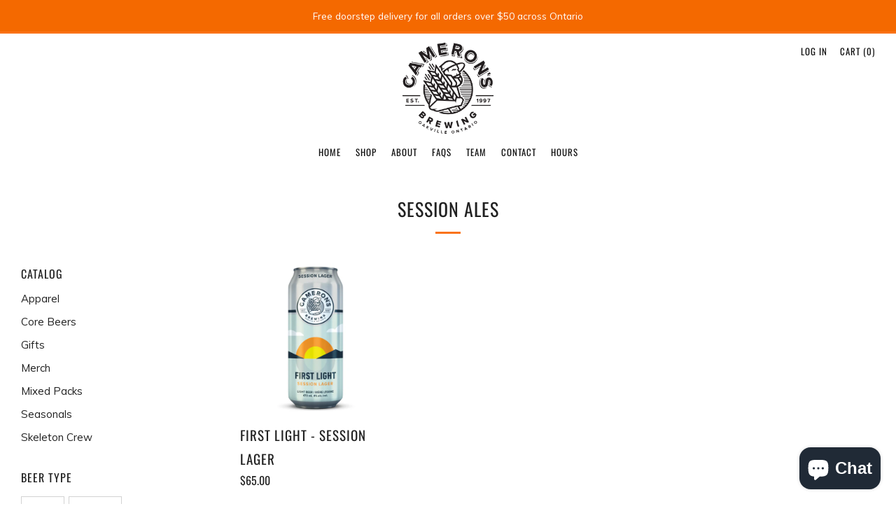

--- FILE ---
content_type: text/javascript
request_url: https://www.cameronsbrewing.com/cdn/shop/t/4/assets/custom.js?v=152733329445290166911617751219
body_size: -657
content:
//# sourceMappingURL=/cdn/shop/t/4/assets/custom.js.map?v=152733329445290166911617751219
